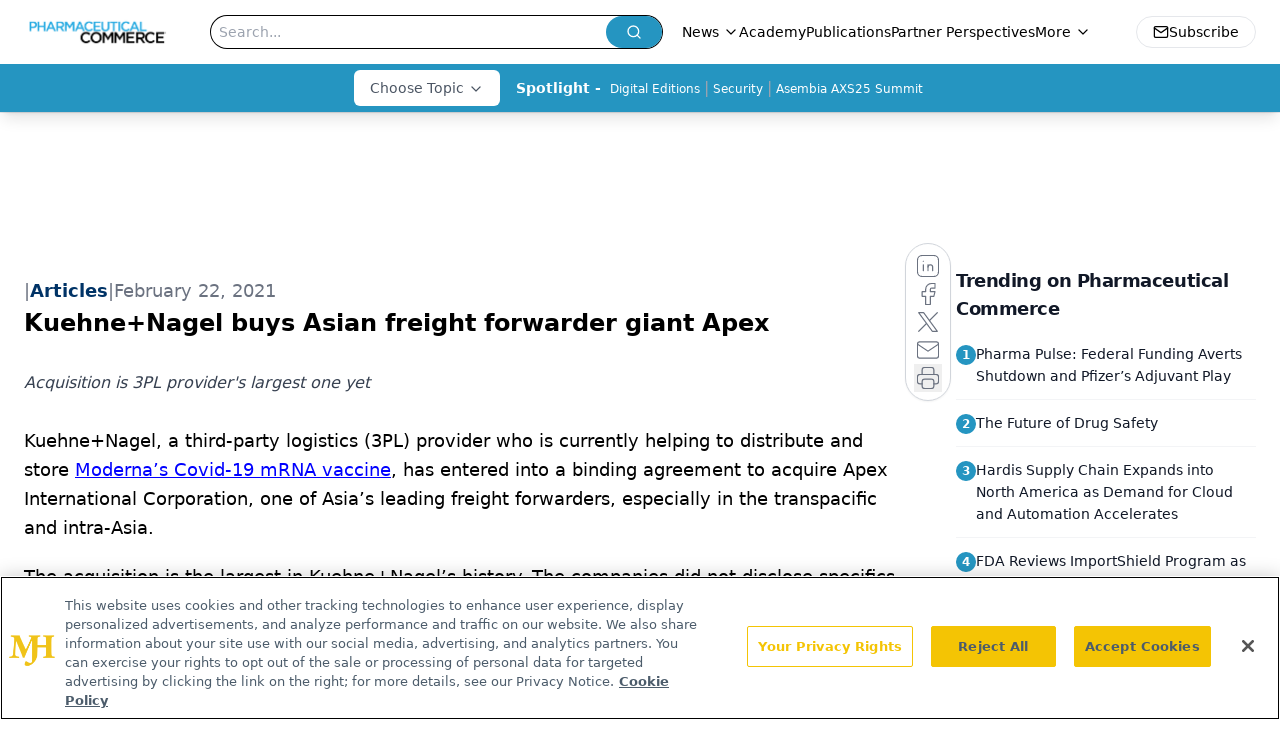

--- FILE ---
content_type: text/html; charset=utf-8
request_url: https://www.google.com/recaptcha/api2/aframe
body_size: 181
content:
<!DOCTYPE HTML><html><head><meta http-equiv="content-type" content="text/html; charset=UTF-8"></head><body><script nonce="wZEYsdLbVbUyM5UrF-sjDw">/** Anti-fraud and anti-abuse applications only. See google.com/recaptcha */ try{var clients={'sodar':'https://pagead2.googlesyndication.com/pagead/sodar?'};window.addEventListener("message",function(a){try{if(a.source===window.parent){var b=JSON.parse(a.data);var c=clients[b['id']];if(c){var d=document.createElement('img');d.src=c+b['params']+'&rc='+(localStorage.getItem("rc::a")?sessionStorage.getItem("rc::b"):"");window.document.body.appendChild(d);sessionStorage.setItem("rc::e",parseInt(sessionStorage.getItem("rc::e")||0)+1);localStorage.setItem("rc::h",'1769174391750');}}}catch(b){}});window.parent.postMessage("_grecaptcha_ready", "*");}catch(b){}</script></body></html>

--- FILE ---
content_type: application/javascript
request_url: https://api.lightboxcdn.com/z9gd/43405/www.pharmaceuticalcommerce.com/jsonp/z?cb=1769174378420&dre=l&callback=jQuery1124037468764446950864_1769174378401&_=1769174378402
body_size: 1180
content:
jQuery1124037468764446950864_1769174378401({"dre":"l","response":"[base64].[base64].mdbBZ7eKBkK4fiMeoABfFk6FYRhGCWe1oElVhiBZCgILED5vT5BChw-FsWzEdN.yAA___","success":true});